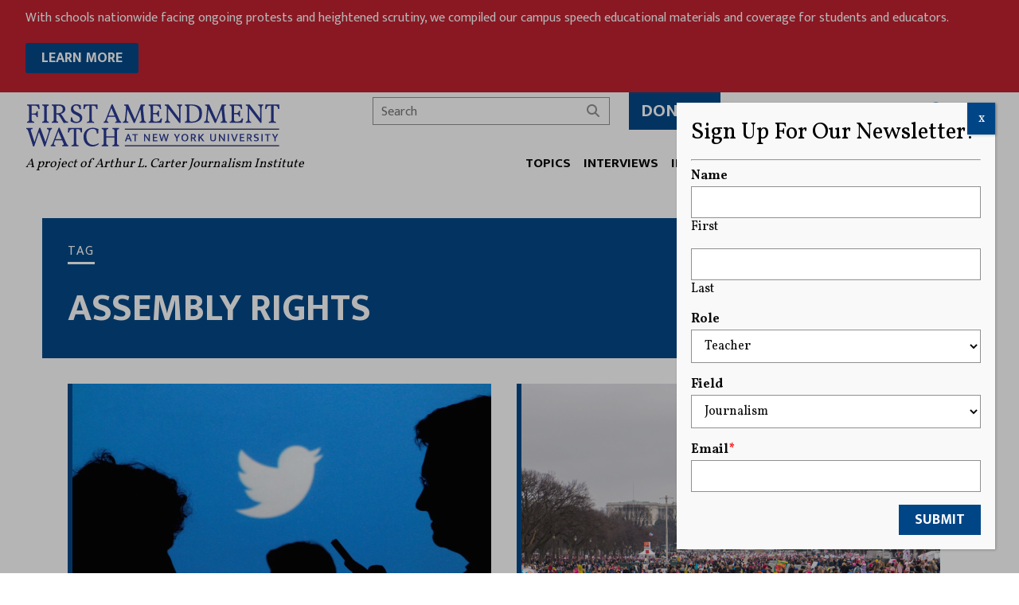

--- FILE ---
content_type: text/html; charset=UTF-8
request_url: https://firstamendmentwatch.org/tag/assembly-rights/
body_size: 16223
content:
<!doctype html>
<html lang="en-US">
<head>
    <meta charset="UTF-8">
<script type="text/javascript">
/* <![CDATA[ */
var gform;gform||(document.addEventListener("gform_main_scripts_loaded",function(){gform.scriptsLoaded=!0}),document.addEventListener("gform/theme/scripts_loaded",function(){gform.themeScriptsLoaded=!0}),window.addEventListener("DOMContentLoaded",function(){gform.domLoaded=!0}),gform={domLoaded:!1,scriptsLoaded:!1,themeScriptsLoaded:!1,isFormEditor:()=>"function"==typeof InitializeEditor,callIfLoaded:function(o){return!(!gform.domLoaded||!gform.scriptsLoaded||!gform.themeScriptsLoaded&&!gform.isFormEditor()||(gform.isFormEditor()&&console.warn("The use of gform.initializeOnLoaded() is deprecated in the form editor context and will be removed in Gravity Forms 3.1."),o(),0))},initializeOnLoaded:function(o){gform.callIfLoaded(o)||(document.addEventListener("gform_main_scripts_loaded",()=>{gform.scriptsLoaded=!0,gform.callIfLoaded(o)}),document.addEventListener("gform/theme/scripts_loaded",()=>{gform.themeScriptsLoaded=!0,gform.callIfLoaded(o)}),window.addEventListener("DOMContentLoaded",()=>{gform.domLoaded=!0,gform.callIfLoaded(o)}))},hooks:{action:{},filter:{}},addAction:function(o,r,e,t){gform.addHook("action",o,r,e,t)},addFilter:function(o,r,e,t){gform.addHook("filter",o,r,e,t)},doAction:function(o){gform.doHook("action",o,arguments)},applyFilters:function(o){return gform.doHook("filter",o,arguments)},removeAction:function(o,r){gform.removeHook("action",o,r)},removeFilter:function(o,r,e){gform.removeHook("filter",o,r,e)},addHook:function(o,r,e,t,n){null==gform.hooks[o][r]&&(gform.hooks[o][r]=[]);var d=gform.hooks[o][r];null==n&&(n=r+"_"+d.length),gform.hooks[o][r].push({tag:n,callable:e,priority:t=null==t?10:t})},doHook:function(r,o,e){var t;if(e=Array.prototype.slice.call(e,1),null!=gform.hooks[r][o]&&((o=gform.hooks[r][o]).sort(function(o,r){return o.priority-r.priority}),o.forEach(function(o){"function"!=typeof(t=o.callable)&&(t=window[t]),"action"==r?t.apply(null,e):e[0]=t.apply(null,e)})),"filter"==r)return e[0]},removeHook:function(o,r,t,n){var e;null!=gform.hooks[o][r]&&(e=(e=gform.hooks[o][r]).filter(function(o,r,e){return!!(null!=n&&n!=o.tag||null!=t&&t!=o.priority)}),gform.hooks[o][r]=e)}});
/* ]]> */
</script>

    <title>Assembly Rights Archives - First Amendment Watch</title>

    <meta name="apple-mobile-web-app-title" content="First Amendment Watch" />
    <meta name="viewport" content="width=device-width, initial-scale=1">

    <link type="image/x-icon" rel="icon" href="https://firstamendmentwatch.org/wp-content/themes/wp-firstamendmentwatch/favicon.ico" />
    <link rel="alternate" type="application/rss+xml" title="First Amendment Watch" href="https://firstamendmentwatch.org/feed/" />

    <meta name='robots' content='index, follow, max-image-preview:large, max-snippet:-1, max-video-preview:-1' />

	<!-- This site is optimized with the Yoast SEO plugin v22.4 - https://yoast.com/wordpress/plugins/seo/ -->
	<meta name="description" content="View posts tagged as Assembly Rights ." />
	<link rel="canonical" href="https://firstamendmentwatch.org/tag/assembly-rights/" />
	<meta property="og:locale" content="en_US" />
	<meta property="og:type" content="article" />
	<meta property="og:title" content="Assembly Rights Archives - First Amendment Watch" />
	<meta property="og:description" content="View posts tagged as Assembly Rights ." />
	<meta property="og:url" content="https://firstamendmentwatch.org/tag/assembly-rights/" />
	<meta property="og:site_name" content="First Amendment Watch" />
	<meta name="twitter:card" content="summary_large_image" />
	<meta name="twitter:site" content="@FirstAmendWatch" />
	<script type="application/ld+json" class="yoast-schema-graph">{"@context":"https://schema.org","@graph":[{"@type":"CollectionPage","@id":"https://firstamendmentwatch.org/tag/assembly-rights/","url":"https://firstamendmentwatch.org/tag/assembly-rights/","name":"Assembly Rights Archives - First Amendment Watch","isPartOf":{"@id":"https://firstamendmentwatch.org/#website"},"primaryImageOfPage":{"@id":"https://firstamendmentwatch.org/tag/assembly-rights/#primaryimage"},"image":{"@id":"https://firstamendmentwatch.org/tag/assembly-rights/#primaryimage"},"thumbnailUrl":"https://firstamendmentwatch.org/wp-content/uploads/2019/01/Webp.net-resizeimage-2.jpg","description":"View posts tagged as Assembly Rights .","breadcrumb":{"@id":"https://firstamendmentwatch.org/tag/assembly-rights/#breadcrumb"},"inLanguage":"en-US"},{"@type":"ImageObject","inLanguage":"en-US","@id":"https://firstamendmentwatch.org/tag/assembly-rights/#primaryimage","url":"https://firstamendmentwatch.org/wp-content/uploads/2019/01/Webp.net-resizeimage-2.jpg","contentUrl":"https://firstamendmentwatch.org/wp-content/uploads/2019/01/Webp.net-resizeimage-2.jpg","width":3500,"height":2176,"caption":"People holding mobile phones are silhouetted against a backdrop projected with the Twitter logo in this illustration picture taken September 27, 2013. (Reuters/Kacper Pempel)"},{"@type":"BreadcrumbList","@id":"https://firstamendmentwatch.org/tag/assembly-rights/#breadcrumb","itemListElement":[{"@type":"ListItem","position":1,"name":"Home","item":"https://firstamendmentwatch.org/"},{"@type":"ListItem","position":2,"name":"Assembly Rights"}]},{"@type":"WebSite","@id":"https://firstamendmentwatch.org/#website","url":"https://firstamendmentwatch.org/","name":"First Amendment Watch","description":"Congress shall make no law ... abridging the freedom of speech, or of the press; or the right of the people peaceably to assemble, and to petition the government for a redress of grievances.","publisher":{"@id":"https://firstamendmentwatch.org/#organization"},"potentialAction":[{"@type":"SearchAction","target":{"@type":"EntryPoint","urlTemplate":"https://firstamendmentwatch.org/?s={search_term_string}"},"query-input":"required name=search_term_string"}],"inLanguage":"en-US"},{"@type":"Organization","@id":"https://firstamendmentwatch.org/#organization","name":"First Amendment Watch","url":"https://firstamendmentwatch.org/","logo":{"@type":"ImageObject","inLanguage":"en-US","@id":"https://firstamendmentwatch.org/#/schema/logo/image/","url":"https://firstamendmentwatch.org/wp-content/uploads/2020/01/logo-first-amendment-watch.png","contentUrl":"https://firstamendmentwatch.org/wp-content/uploads/2020/01/logo-first-amendment-watch.png","width":915,"height":153,"caption":"First Amendment Watch"},"image":{"@id":"https://firstamendmentwatch.org/#/schema/logo/image/"},"sameAs":["https://www.facebook.com/FirstAmendWatch/","https://twitter.com/FirstAmendWatch"]}]}</script>
	<!-- / Yoast SEO plugin. -->


<link rel='dns-prefetch' href='//www.google.com' />
<link rel='dns-prefetch' href='//fonts.googleapis.com' />
<link rel="alternate" type="application/rss+xml" title="First Amendment Watch &raquo; Assembly Rights Tag Feed" href="https://firstamendmentwatch.org/tag/assembly-rights/feed/" />
<link rel='stylesheet' id='font-0-css' href='https://fonts.googleapis.com/css?family=Vollkorn%3A400%2C700%7CMukta%3A300%2C400%2C500%2C600%2C700%7C&#038;ver=1.0' type='text/css' media='all' />
<link rel='stylesheet' id='font-awesome-css' href='https://firstamendmentwatch.org/wp-content/themes/wp-firstamendmentwatch/assets/vendors/font-awesome/css/all.min.css?ver=6.4.0' type='text/css' media='all' />
<link rel='stylesheet' id='swiper-css' href='https://firstamendmentwatch.org/wp-content/themes/wp-firstamendmentwatch/assets/vendors/swiper/css/swiper.min.css?ver=5.4.5' type='text/css' media='screen' />
<link rel='stylesheet' id='screen-css' href='https://firstamendmentwatch.org/wp-content/themes/wp-firstamendmentwatch/assets/stylesheets/screen.css?ver=2.41' type='text/css' media='screen' />
<link rel='stylesheet' id='print-css' href='https://firstamendmentwatch.org/wp-content/themes/wp-firstamendmentwatch/assets/stylesheets/print.css?ver=2.41' type='text/css' media='print' />
<style id='pdfemb-pdf-embedder-viewer-style-inline-css' type='text/css'>
.wp-block-pdfemb-pdf-embedder-viewer{max-width:none}

</style>
<link rel='stylesheet' id='awsm-ead-public-css' href='https://firstamendmentwatch.org/wp-content/plugins/embed-any-document/css/embed-public.min.css?ver=2.7.4' type='text/css' media='all' />
<style id='classic-theme-styles-inline-css' type='text/css'>
/*! This file is auto-generated */
.wp-block-button__link{color:#fff;background-color:#32373c;border-radius:9999px;box-shadow:none;text-decoration:none;padding:calc(.667em + 2px) calc(1.333em + 2px);font-size:1.125em}.wp-block-file__button{background:#32373c;color:#fff;text-decoration:none}
</style>
<style id='global-styles-inline-css' type='text/css'>
body{--wp--preset--color--black: #000000;--wp--preset--color--cyan-bluish-gray: #abb8c3;--wp--preset--color--white: #ffffff;--wp--preset--color--pale-pink: #f78da7;--wp--preset--color--vivid-red: #cf2e2e;--wp--preset--color--luminous-vivid-orange: #ff6900;--wp--preset--color--luminous-vivid-amber: #fcb900;--wp--preset--color--light-green-cyan: #7bdcb5;--wp--preset--color--vivid-green-cyan: #00d084;--wp--preset--color--pale-cyan-blue: #8ed1fc;--wp--preset--color--vivid-cyan-blue: #0693e3;--wp--preset--color--vivid-purple: #9b51e0;--wp--preset--gradient--vivid-cyan-blue-to-vivid-purple: linear-gradient(135deg,rgba(6,147,227,1) 0%,rgb(155,81,224) 100%);--wp--preset--gradient--light-green-cyan-to-vivid-green-cyan: linear-gradient(135deg,rgb(122,220,180) 0%,rgb(0,208,130) 100%);--wp--preset--gradient--luminous-vivid-amber-to-luminous-vivid-orange: linear-gradient(135deg,rgba(252,185,0,1) 0%,rgba(255,105,0,1) 100%);--wp--preset--gradient--luminous-vivid-orange-to-vivid-red: linear-gradient(135deg,rgba(255,105,0,1) 0%,rgb(207,46,46) 100%);--wp--preset--gradient--very-light-gray-to-cyan-bluish-gray: linear-gradient(135deg,rgb(238,238,238) 0%,rgb(169,184,195) 100%);--wp--preset--gradient--cool-to-warm-spectrum: linear-gradient(135deg,rgb(74,234,220) 0%,rgb(151,120,209) 20%,rgb(207,42,186) 40%,rgb(238,44,130) 60%,rgb(251,105,98) 80%,rgb(254,248,76) 100%);--wp--preset--gradient--blush-light-purple: linear-gradient(135deg,rgb(255,206,236) 0%,rgb(152,150,240) 100%);--wp--preset--gradient--blush-bordeaux: linear-gradient(135deg,rgb(254,205,165) 0%,rgb(254,45,45) 50%,rgb(107,0,62) 100%);--wp--preset--gradient--luminous-dusk: linear-gradient(135deg,rgb(255,203,112) 0%,rgb(199,81,192) 50%,rgb(65,88,208) 100%);--wp--preset--gradient--pale-ocean: linear-gradient(135deg,rgb(255,245,203) 0%,rgb(182,227,212) 50%,rgb(51,167,181) 100%);--wp--preset--gradient--electric-grass: linear-gradient(135deg,rgb(202,248,128) 0%,rgb(113,206,126) 100%);--wp--preset--gradient--midnight: linear-gradient(135deg,rgb(2,3,129) 0%,rgb(40,116,252) 100%);--wp--preset--font-size--small: 13px;--wp--preset--font-size--medium: 20px;--wp--preset--font-size--large: 36px;--wp--preset--font-size--x-large: 42px;--wp--preset--spacing--20: 0.44rem;--wp--preset--spacing--30: 0.67rem;--wp--preset--spacing--40: 1rem;--wp--preset--spacing--50: 1.5rem;--wp--preset--spacing--60: 2.25rem;--wp--preset--spacing--70: 3.38rem;--wp--preset--spacing--80: 5.06rem;--wp--preset--shadow--natural: 6px 6px 9px rgba(0, 0, 0, 0.2);--wp--preset--shadow--deep: 12px 12px 50px rgba(0, 0, 0, 0.4);--wp--preset--shadow--sharp: 6px 6px 0px rgba(0, 0, 0, 0.2);--wp--preset--shadow--outlined: 6px 6px 0px -3px rgba(255, 255, 255, 1), 6px 6px rgba(0, 0, 0, 1);--wp--preset--shadow--crisp: 6px 6px 0px rgba(0, 0, 0, 1);}:where(.is-layout-flex){gap: 0.5em;}:where(.is-layout-grid){gap: 0.5em;}body .is-layout-flex{display: flex;}body .is-layout-flex{flex-wrap: wrap;align-items: center;}body .is-layout-flex > *{margin: 0;}body .is-layout-grid{display: grid;}body .is-layout-grid > *{margin: 0;}:where(.wp-block-columns.is-layout-flex){gap: 2em;}:where(.wp-block-columns.is-layout-grid){gap: 2em;}:where(.wp-block-post-template.is-layout-flex){gap: 1.25em;}:where(.wp-block-post-template.is-layout-grid){gap: 1.25em;}.has-black-color{color: var(--wp--preset--color--black) !important;}.has-cyan-bluish-gray-color{color: var(--wp--preset--color--cyan-bluish-gray) !important;}.has-white-color{color: var(--wp--preset--color--white) !important;}.has-pale-pink-color{color: var(--wp--preset--color--pale-pink) !important;}.has-vivid-red-color{color: var(--wp--preset--color--vivid-red) !important;}.has-luminous-vivid-orange-color{color: var(--wp--preset--color--luminous-vivid-orange) !important;}.has-luminous-vivid-amber-color{color: var(--wp--preset--color--luminous-vivid-amber) !important;}.has-light-green-cyan-color{color: var(--wp--preset--color--light-green-cyan) !important;}.has-vivid-green-cyan-color{color: var(--wp--preset--color--vivid-green-cyan) !important;}.has-pale-cyan-blue-color{color: var(--wp--preset--color--pale-cyan-blue) !important;}.has-vivid-cyan-blue-color{color: var(--wp--preset--color--vivid-cyan-blue) !important;}.has-vivid-purple-color{color: var(--wp--preset--color--vivid-purple) !important;}.has-black-background-color{background-color: var(--wp--preset--color--black) !important;}.has-cyan-bluish-gray-background-color{background-color: var(--wp--preset--color--cyan-bluish-gray) !important;}.has-white-background-color{background-color: var(--wp--preset--color--white) !important;}.has-pale-pink-background-color{background-color: var(--wp--preset--color--pale-pink) !important;}.has-vivid-red-background-color{background-color: var(--wp--preset--color--vivid-red) !important;}.has-luminous-vivid-orange-background-color{background-color: var(--wp--preset--color--luminous-vivid-orange) !important;}.has-luminous-vivid-amber-background-color{background-color: var(--wp--preset--color--luminous-vivid-amber) !important;}.has-light-green-cyan-background-color{background-color: var(--wp--preset--color--light-green-cyan) !important;}.has-vivid-green-cyan-background-color{background-color: var(--wp--preset--color--vivid-green-cyan) !important;}.has-pale-cyan-blue-background-color{background-color: var(--wp--preset--color--pale-cyan-blue) !important;}.has-vivid-cyan-blue-background-color{background-color: var(--wp--preset--color--vivid-cyan-blue) !important;}.has-vivid-purple-background-color{background-color: var(--wp--preset--color--vivid-purple) !important;}.has-black-border-color{border-color: var(--wp--preset--color--black) !important;}.has-cyan-bluish-gray-border-color{border-color: var(--wp--preset--color--cyan-bluish-gray) !important;}.has-white-border-color{border-color: var(--wp--preset--color--white) !important;}.has-pale-pink-border-color{border-color: var(--wp--preset--color--pale-pink) !important;}.has-vivid-red-border-color{border-color: var(--wp--preset--color--vivid-red) !important;}.has-luminous-vivid-orange-border-color{border-color: var(--wp--preset--color--luminous-vivid-orange) !important;}.has-luminous-vivid-amber-border-color{border-color: var(--wp--preset--color--luminous-vivid-amber) !important;}.has-light-green-cyan-border-color{border-color: var(--wp--preset--color--light-green-cyan) !important;}.has-vivid-green-cyan-border-color{border-color: var(--wp--preset--color--vivid-green-cyan) !important;}.has-pale-cyan-blue-border-color{border-color: var(--wp--preset--color--pale-cyan-blue) !important;}.has-vivid-cyan-blue-border-color{border-color: var(--wp--preset--color--vivid-cyan-blue) !important;}.has-vivid-purple-border-color{border-color: var(--wp--preset--color--vivid-purple) !important;}.has-vivid-cyan-blue-to-vivid-purple-gradient-background{background: var(--wp--preset--gradient--vivid-cyan-blue-to-vivid-purple) !important;}.has-light-green-cyan-to-vivid-green-cyan-gradient-background{background: var(--wp--preset--gradient--light-green-cyan-to-vivid-green-cyan) !important;}.has-luminous-vivid-amber-to-luminous-vivid-orange-gradient-background{background: var(--wp--preset--gradient--luminous-vivid-amber-to-luminous-vivid-orange) !important;}.has-luminous-vivid-orange-to-vivid-red-gradient-background{background: var(--wp--preset--gradient--luminous-vivid-orange-to-vivid-red) !important;}.has-very-light-gray-to-cyan-bluish-gray-gradient-background{background: var(--wp--preset--gradient--very-light-gray-to-cyan-bluish-gray) !important;}.has-cool-to-warm-spectrum-gradient-background{background: var(--wp--preset--gradient--cool-to-warm-spectrum) !important;}.has-blush-light-purple-gradient-background{background: var(--wp--preset--gradient--blush-light-purple) !important;}.has-blush-bordeaux-gradient-background{background: var(--wp--preset--gradient--blush-bordeaux) !important;}.has-luminous-dusk-gradient-background{background: var(--wp--preset--gradient--luminous-dusk) !important;}.has-pale-ocean-gradient-background{background: var(--wp--preset--gradient--pale-ocean) !important;}.has-electric-grass-gradient-background{background: var(--wp--preset--gradient--electric-grass) !important;}.has-midnight-gradient-background{background: var(--wp--preset--gradient--midnight) !important;}.has-small-font-size{font-size: var(--wp--preset--font-size--small) !important;}.has-medium-font-size{font-size: var(--wp--preset--font-size--medium) !important;}.has-large-font-size{font-size: var(--wp--preset--font-size--large) !important;}.has-x-large-font-size{font-size: var(--wp--preset--font-size--x-large) !important;}
.wp-block-navigation a:where(:not(.wp-element-button)){color: inherit;}
:where(.wp-block-post-template.is-layout-flex){gap: 1.25em;}:where(.wp-block-post-template.is-layout-grid){gap: 1.25em;}
:where(.wp-block-columns.is-layout-flex){gap: 2em;}:where(.wp-block-columns.is-layout-grid){gap: 2em;}
.wp-block-pullquote{font-size: 1.5em;line-height: 1.6;}
</style>
<link rel='stylesheet' id='freeusregions-html5-map-style-css' href='https://firstamendmentwatch.org/wp-content/plugins/interactive-map-of-the-us-regions/static/css/map.css?ver=d39da4fb406ab1dffae218bc0c9c870b' type='text/css' media='all' />
<link rel='stylesheet' id='qtip2css-css' href='https://firstamendmentwatch.org/wp-content/plugins/wordpress-tooltips/js/qtip2/jquery.qtip.min.css?ver=d39da4fb406ab1dffae218bc0c9c870b' type='text/css' media='all' />
<link rel='stylesheet' id='directorycss-css' href='https://firstamendmentwatch.org/wp-content/plugins/wordpress-tooltips/js/jdirectory/directory.min.css?ver=d39da4fb406ab1dffae218bc0c9c870b' type='text/css' media='all' />
<link rel='stylesheet' id='popup-maker-site-css' href='//firstamendmentwatch.org/wp-content/uploads/pum/pum-site-styles.css?generated=1734129057&#038;ver=1.18.5' type='text/css' media='all' />
<script type="text/javascript" src="https://firstamendmentwatch.org/wp-content/themes/wp-firstamendmentwatch/assets/vendors/swiper/js/swiper.min.js?ver=5.4.5" id="swiper-js"></script>
<script type="text/javascript" src="https://firstamendmentwatch.org/wp-includes/js/jquery/jquery.min.js?ver=3.7.1" id="jquery-core-js"></script>
<script type="text/javascript" src="https://firstamendmentwatch.org/wp-includes/js/jquery/jquery-migrate.min.js?ver=3.4.1" id="jquery-migrate-js"></script>
<script type="text/javascript" src="https://firstamendmentwatch.org/wp-content/themes/wp-firstamendmentwatch/assets/javascript/scripts.js?ver=2.41" id="scripts-js"></script>
<script type="text/javascript" src="https://firstamendmentwatch.org/wp-content/themes/wp-firstamendmentwatch/assets/javascript/carousel-custom-accessible.js?ver=2.41" id="carousel-js"></script>
<script type="text/javascript" src="https://firstamendmentwatch.org/wp-content/plugins/interactive-map-of-the-us-regions/static/js/jquery.nicescroll.js?ver=d39da4fb406ab1dffae218bc0c9c870b" id="freeusregions-html5-map-nicescroll-js"></script>
<script type="text/javascript" src="https://firstamendmentwatch.org/wp-content/plugins/wordpress-tooltips/js/qtip2/jquery.qtip.min.js?ver=d39da4fb406ab1dffae218bc0c9c870b" id="qtip2js-js"></script>
<script type="text/javascript" src="https://firstamendmentwatch.org/wp-content/plugins/wordpress-tooltips/js/jdirectory/jquery.directory.min.js?ver=d39da4fb406ab1dffae218bc0c9c870b" id="directoryjs-js"></script>
<script type="text/javascript" defer='defer' src="https://firstamendmentwatch.org/wp-content/plugins/gravityforms/js/jquery.json.min.js?ver=2.9.25" id="gform_json-js"></script>
<script type="text/javascript" id="gform_gravityforms-js-extra">
/* <![CDATA[ */
var gf_global = {"gf_currency_config":{"name":"U.S. Dollar","symbol_left":"$","symbol_right":"","symbol_padding":"","thousand_separator":",","decimal_separator":".","decimals":2,"code":"USD"},"base_url":"https:\/\/firstamendmentwatch.org\/wp-content\/plugins\/gravityforms","number_formats":[],"spinnerUrl":"https:\/\/firstamendmentwatch.org\/wp-content\/plugins\/gravityforms\/images\/spinner.svg","version_hash":"5d16aaea70716cac7f0ae6b21c82a3c8","strings":{"newRowAdded":"New row added.","rowRemoved":"Row removed","formSaved":"The form has been saved.  The content contains the link to return and complete the form."}};
var gf_global = {"gf_currency_config":{"name":"U.S. Dollar","symbol_left":"$","symbol_right":"","symbol_padding":"","thousand_separator":",","decimal_separator":".","decimals":2,"code":"USD"},"base_url":"https:\/\/firstamendmentwatch.org\/wp-content\/plugins\/gravityforms","number_formats":[],"spinnerUrl":"https:\/\/firstamendmentwatch.org\/wp-content\/plugins\/gravityforms\/images\/spinner.svg","version_hash":"5d16aaea70716cac7f0ae6b21c82a3c8","strings":{"newRowAdded":"New row added.","rowRemoved":"Row removed","formSaved":"The form has been saved.  The content contains the link to return and complete the form."}};
var gf_global = {"gf_currency_config":{"name":"U.S. Dollar","symbol_left":"$","symbol_right":"","symbol_padding":"","thousand_separator":",","decimal_separator":".","decimals":2,"code":"USD"},"base_url":"https:\/\/firstamendmentwatch.org\/wp-content\/plugins\/gravityforms","number_formats":[],"spinnerUrl":"https:\/\/firstamendmentwatch.org\/wp-content\/plugins\/gravityforms\/images\/spinner.svg","version_hash":"5d16aaea70716cac7f0ae6b21c82a3c8","strings":{"newRowAdded":"New row added.","rowRemoved":"Row removed","formSaved":"The form has been saved.  The content contains the link to return and complete the form."}};
var gform_i18n = {"datepicker":{"days":{"monday":"Mo","tuesday":"Tu","wednesday":"We","thursday":"Th","friday":"Fr","saturday":"Sa","sunday":"Su"},"months":{"january":"January","february":"February","march":"March","april":"April","may":"May","june":"June","july":"July","august":"August","september":"September","october":"October","november":"November","december":"December"},"firstDay":1,"iconText":"Select date"}};
var gf_legacy_multi = {"5":"1","2":"1"};
var gform_gravityforms = {"strings":{"invalid_file_extension":"This type of file is not allowed. Must be one of the following:","delete_file":"Delete this file","in_progress":"in progress","file_exceeds_limit":"File exceeds size limit","illegal_extension":"This type of file is not allowed.","max_reached":"Maximum number of files reached","unknown_error":"There was a problem while saving the file on the server","currently_uploading":"Please wait for the uploading to complete","cancel":"Cancel","cancel_upload":"Cancel this upload","cancelled":"Cancelled","error":"Error","message":"Message"},"vars":{"images_url":"https:\/\/firstamendmentwatch.org\/wp-content\/plugins\/gravityforms\/images"}};
/* ]]> */
</script>
<script type="text/javascript" defer='defer' src="https://firstamendmentwatch.org/wp-content/plugins/gravityforms/js/gravityforms.min.js?ver=2.9.25" id="gform_gravityforms-js"></script>
<script type="text/javascript" id="gform_conditional_logic-js-extra">
/* <![CDATA[ */
var gf_legacy = {"is_legacy":"1"};
var gf_legacy = {"is_legacy":"1"};
/* ]]> */
</script>
<script type="text/javascript" defer='defer' src="https://firstamendmentwatch.org/wp-content/plugins/gravityforms/js/conditional_logic.min.js?ver=2.9.25" id="gform_conditional_logic-js"></script>
<script type="text/javascript" defer='defer' src="https://firstamendmentwatch.org/wp-content/plugins/gravityforms/assets/js/dist/utils.min.js?ver=48a3755090e76a154853db28fc254681" id="gform_gravityforms_utils-js"></script>
<script type="text/javascript" defer='defer' src="https://www.google.com/recaptcha/api.js?hl=en&amp;ver=d39da4fb406ab1dffae218bc0c9c870b#038;render=explicit" id="gform_recaptcha-js"></script>
<link rel="https://api.w.org/" href="https://firstamendmentwatch.org/wp-json/" /><link rel="alternate" type="application/json" href="https://firstamendmentwatch.org/wp-json/wp/v2/tags/1479" /><!-- Google tag (gtag.js) -->
<script async src="https://www.googletagmanager.com/gtag/js?id=UA-61176008-5"></script>
<script>
  window.dataLayer = window.dataLayer || [];
  function gtag(){dataLayer.push(arguments);}
  gtag('js', new Date());

  gtag('config', 'UA-61176008-5');
  gtag('config', 'G-CVE92VFGJH');
  gtag('config', 'G-JEMS0QCX57');
</script>
 	<script type="text/javascript">	
	if(typeof jQuery=='undefined')
	{
		document.write('<'+'script src="https://firstamendmentwatch.org/wp-content/plugins//wordpress-tooltips/js/qtip/jquery.js" type="text/javascript"></'+'script>');
	}
	</script>
	<script type="text/javascript">

	function toolTips(whichID,theTipContent)
	{
    		theTipContent = theTipContent.replace('[[[[[','');
    		theTipContent = theTipContent.replace(']]]]]','');
    		theTipContent = theTipContent.replace('@@@@','');
    		theTipContent = theTipContent.replace('####','');
    		theTipContent = theTipContent.replace('%%%%','');
    		theTipContent = theTipContent.replace('//##','');
    		theTipContent = theTipContent.replace('##]]','');
    		    		    		    		
			jQuery(whichID).qtip
			(
				{
					content:
					{
						text:theTipContent,
												
					},
   					style:
   					{
   					   						classes:' qtip-dark wordpress-tooltip-free qtip-rounded qtip-shadow '
    				},
    				position:
    				{
    					viewport: jQuery(window),
    					my: 'bottom center',
    					at: 'top center'
    				},
					show:'mouseover',
					hide: { fixed: true, delay: 200 }
				}
			)
	}
</script>
	
	<style type="text/css">
	.tooltips_table .tooltipsall
	{
		border-bottom:none !important;
	}
	.tooltips_table span {
    color: inherit !important;
	}
	.qtip-content .tooltipsall
	{
		border-bottom:none !important;
		color: inherit !important;
	}
	
		.tooltipsincontent
	{
		border-bottom:2px dotted #888;	
	}

	.tooltipsPopupCreditLink a
	{
		color:gray;
	}	
	</style>
			<style type="text/css">
			.navitems a
			{
				text-decoration: none !important;
			}
		</style>
				<style type="text/css" id="wp-custom-css">
			.swiper-carousel .post-snippet-description {
	display: none;
}

.ginput_container_consent  {
	align-items: center;
	display: flex;
}
.ginput_container_consent input[type="checkbox"] {
	margin-right: 1rem;
}		</style>
		</head>
<body class="archive tag tag-assembly-rights tag-1479">
	<a class="skip-link screen-reader-text" href="#main">Skip to content</a>
    <div id="alert-bar" class="styles">
<p>With schools nationwide facing ongoing protests and heightened scrutiny, we compiled our campus speech educational materials and coverage for students and educators.</p>
<p style="text-align: left;"><a class="button" href="https://firstamendmentwatch.org/the-first-amendment-campus-speech-navigating-your-rights/" rel="noopener">LEARN MORE</a></p>
    </div>
    <header id="header" role="banner">
        <div class="header-inner">
            <div class="header-logo">
                <a href="https://firstamendmentwatch.org" class="logo logo-header"><span>First Amendment Watch</span></a>
                <div class="tagline">A project of Arthur L. Carter Journalism Institute</div>
            </div>
            <div class="header-items">
                <div class="header-items-top">
    <form class="search-form input-with-button" action="https://firstamendmentwatch.org" role="search">
        <input type="text" name="s" value="" placeholder="Search" />
        <button type="submit" class="submit">
            <i class="fas fa-search"></i>
            <span class="screen-reader-text">Search</span>
        </button>
    </form>
<a href="https://www.nyu.edu/giving/give-now/?id=1000310" target="_blank" class="button large">
    Donate</a>
<p style="text-align:center;"><a href="https://firstamendmentwatch.org/newsletter/" class="button white-button large">Newsletter</a></p>
    <div class="social-buttons">
        <a href="https://twitter.com/FirstAmendWatch" target="_blank" title="Twitter" aria-label="Twitter">
            <i class="fab fa-twitter"></i>
            <span class="screen-reader-text">Twitter</span>
        </a>
        <a href="https://www.facebook.com/FirstAmendWatch/" target="_blank" title="Facebook" aria-label="Facebook">
            <i class="fab fa-facebook"></i>
            <span class="screen-reader-text">Facebook</span>
        </a>
        <a href="https://www.instagram.com/firstamendmentwatch/" target="_blank" title="Instagram" aria-label="Instagram">
            <i class="fab fa-instagram"></i>
            <span class="screen-reader-text">Instagram</span>
        </a>
    </div>
                </div>
                <nav class="header-items-navigation navigation" role="navigation" aria-label="Main Navigation Menu">
<ul id="menu-main-menu" class="menu"><li id="menu-item-17033" class="has-columns menu-item menu-item-type-custom menu-item-object-custom menu-item-has-children menu-item-17033"><a href="#">Topics</a>
<ul class="sub-menu">
	<li id="menu-item-23072" class="column menu-item menu-item-type-custom menu-item-object-custom menu-item-has-children menu-item-23072"><a href="#">Column<p class="menu-item-description"></p></a>
	<ul class="sub-menu">
		<li id="menu-item-23075" class="menu-item menu-item-type-taxonomy menu-item-object-category menu-item-23075"><a href="https://firstamendmentwatch.org/category/academic-freedom/">Academic Freedom<p class="menu-item-description"></p></a></li>
		<li id="menu-item-23076" class="menu-item menu-item-type-taxonomy menu-item-object-category menu-item-23076"><a href="https://firstamendmentwatch.org/category/campus-speech/">Campus Speech<p class="menu-item-description"></p></a></li>
		<li id="menu-item-17034" class="menu-item menu-item-type-post_type menu-item-object-page menu-item-17034"><a href="https://firstamendmentwatch.org/topics/defamation/">Defamation<p class="menu-item-description"></p></a></li>
		<li id="menu-item-23077" class="menu-item menu-item-type-taxonomy menu-item-object-category menu-item-23077"><a href="https://firstamendmentwatch.org/category/freedom-of-expression/">Freedom of Expression<p class="menu-item-description"></p></a></li>
		<li id="menu-item-23078" class="menu-item menu-item-type-taxonomy menu-item-object-category menu-item-23078"><a href="https://firstamendmentwatch.org/category/political-speech/">Political Speech<p class="menu-item-description"></p></a></li>
		<li id="menu-item-23089" class="menu-item menu-item-type-post_type menu-item-object-page menu-item-23089"><a href="https://firstamendmentwatch.org/topics/florida-v-free-speech/">Florida v. Free Speech<p class="menu-item-description"></p></a></li>
	</ul>
</li>
	<li id="menu-item-23074" class="column menu-item menu-item-type-custom menu-item-object-custom menu-item-has-children menu-item-23074"><a href="#">Column<p class="menu-item-description"></p></a>
	<ul class="sub-menu">
		<li id="menu-item-23079" class="menu-item menu-item-type-taxonomy menu-item-object-category menu-item-23079"><a href="https://firstamendmentwatch.org/category/disinformation/">Disinformation<p class="menu-item-description"></p></a></li>
		<li id="menu-item-23080" class="menu-item menu-item-type-taxonomy menu-item-object-category menu-item-23080"><a href="https://firstamendmentwatch.org/category/opinion/">Opinion<p class="menu-item-description"></p></a></li>
		<li id="menu-item-23081" class="menu-item menu-item-type-taxonomy menu-item-object-category menu-item-23081"><a href="https://firstamendmentwatch.org/category/internet-speech/">Internet Speech<p class="menu-item-description"></p></a></li>
		<li id="menu-item-23082" class="menu-item menu-item-type-taxonomy menu-item-object-category menu-item-23082"><a href="https://firstamendmentwatch.org/category/supreme-court/">Supreme Court<p class="menu-item-description"></p></a></li>
		<li id="menu-item-23083" class="menu-item menu-item-type-taxonomy menu-item-object-category menu-item-23083"><a href="https://firstamendmentwatch.org/category/protest/">Protest<p class="menu-item-description"></p></a></li>
		<li id="menu-item-23084" class="menu-item menu-item-type-taxonomy menu-item-object-category menu-item-23084"><a href="https://firstamendmentwatch.org/category/right-to-record-police/">Right to Record Police<p class="menu-item-description"></p></a></li>
	</ul>
</li>
</ul>
</li>
<li id="menu-item-20198" class="menu-item menu-item-type-post_type menu-item-object-page menu-item-20198"><a href="https://firstamendmentwatch.org/newsmaker-interviews/">Interviews</a></li>
<li id="menu-item-12170" class="wide-menu menu-item menu-item-type-custom menu-item-object-custom menu-item-has-children menu-item-12170"><a href="#">Instruction</a>
<ul class="sub-menu">
	<li id="menu-item-6392" class="has-description menu-item menu-item-type-post_type menu-item-object-page menu-item-6392"><a href="https://firstamendmentwatch.org/teaching-the-first-amendment/">Teacher Guides<p class="menu-item-description">Access to instruction guides for educators.</p></a></li>
	<li id="menu-item-15024" class="has-description menu-item menu-item-type-taxonomy menu-item-object-category menu-item-15024"><a href="https://firstamendmentwatch.org/category/campus-speech-modules/">Campus Speech Modules<p class="menu-item-description">Free speech lessons for campus communities.</p></a></li>
</ul>
</li>
<li id="menu-item-9079" class="wide-menu menu-item menu-item-type-custom menu-item-object-custom menu-item-has-children menu-item-9079"><a href="#">Reference</a>
<ul class="sub-menu">
	<li id="menu-item-9080" class="has-description menu-item menu-item-type-taxonomy menu-item-object-category menu-item-9080"><a href="https://firstamendmentwatch.org/category/glossary/">Glossary<p class="menu-item-description">Important terms to know.</p></a></li>
	<li id="menu-item-4203" class="has-description menu-item menu-item-type-taxonomy menu-item-object-category menu-item-4203"><a href="https://firstamendmentwatch.org/category/history/">History Speaks<p class="menu-item-description">Analyses and writings dating back to the 17th century.</p></a></li>
	<li id="menu-item-10809" class="has-description menu-item menu-item-type-taxonomy menu-item-object-category menu-item-10809"><a href="https://firstamendmentwatch.org/category/book-excerpt/">Book Excerpts<p class="menu-item-description">Sneak peeks into the latest First Amendment publications.</p></a></li>
	<li id="menu-item-10088" class="has-description menu-item menu-item-type-post_type menu-item-object-page menu-item-10088"><a href="https://firstamendmentwatch.org/deep-dives/">Deep Dives<p class="menu-item-description">Case news, updates and analyses.</p></a></li>
</ul>
</li>
<li id="menu-item-6860" class="menu-item menu-item-type-taxonomy menu-item-object-category menu-item-6860"><a href="https://firstamendmentwatch.org/category/videos-and-podcasts/">Multimedia</a></li>
<li id="menu-item-57" class="menu-item menu-item-type-post_type menu-item-object-page menu-item-has-children menu-item-57"><a href="https://firstamendmentwatch.org/about/">About</a>
<ul class="sub-menu">
	<li id="menu-item-4555" class="menu-item menu-item-type-post_type menu-item-object-page menu-item-4555"><a href="https://firstamendmentwatch.org/about/mission/">Mission<p class="menu-item-description"></p></a></li>
	<li id="menu-item-4561" class="menu-item menu-item-type-post_type menu-item-object-page menu-item-4561"><a href="https://firstamendmentwatch.org/about/team/">Team<p class="menu-item-description"></p></a></li>
	<li id="menu-item-6008" class="menu-item menu-item-type-post_type menu-item-object-page menu-item-6008"><a href="https://firstamendmentwatch.org/about/partners/">Partners<p class="menu-item-description"></p></a></li>
	<li id="menu-item-9088" class="menu-item menu-item-type-post_type menu-item-object-page menu-item-9088"><a href="https://firstamendmentwatch.org/about/contact-us/">Contact Us<p class="menu-item-description"></p></a></li>
	<li id="menu-item-14013" class="menu-item menu-item-type-post_type menu-item-object-page menu-item-14013"><a href="https://firstamendmentwatch.org/newsletter/">Newsletter<p class="menu-item-description"></p></a></li>
</ul>
</li>
</ul>                </nav>
            </div>
        </div>
    </header>
    <a id="menu-toggle" class="menu-toggle has-alert" href="#menu" title="Toggle Menu" aria-label="Toggle Menu">
        <div class="screen-reader-text">Toggle Menu</div>
        <i class="open fas fa-bars" aria-hidden="true"></i>
        <i class="close fas fa-times" aria-hidden="true"></i>
    </a>
    <aside id="menu">
        <div class="donate-button-wrap">
<a href="https://www.nyu.edu/giving/give-now/?id=1000310" target="_blank" class="button large">
    Donate</a>
        </div>
        <div class="search-form-wrap">
    <form class="search-form input-with-button" action="https://firstamendmentwatch.org" role="search">
        <input type="text" name="s" value="" placeholder="Search" />
        <button type="submit" class="submit">
            <i class="fas fa-search"></i>
            <span class="screen-reader-text">Search</span>
        </button>
    </form>
        </div>
<nav class="menu-main-menu-container"><ul id="menu-main-menu-1" class="menu"><li class="has-columns menu-item menu-item-type-custom menu-item-object-custom menu-item-has-children menu-item-17033"><a href="#">Topics</a>
<ul class="sub-menu">
	<li class="column menu-item menu-item-type-custom menu-item-object-custom menu-item-has-children menu-item-23072"><a href="#">Column<p class="menu-item-description"></p></a>
	<ul class="sub-menu">
		<li class="menu-item menu-item-type-taxonomy menu-item-object-category menu-item-23075"><a href="https://firstamendmentwatch.org/category/academic-freedom/">Academic Freedom<p class="menu-item-description"></p></a></li>
		<li class="menu-item menu-item-type-taxonomy menu-item-object-category menu-item-23076"><a href="https://firstamendmentwatch.org/category/campus-speech/">Campus Speech<p class="menu-item-description"></p></a></li>
		<li class="menu-item menu-item-type-post_type menu-item-object-page menu-item-17034"><a href="https://firstamendmentwatch.org/topics/defamation/">Defamation<p class="menu-item-description"></p></a></li>
		<li class="menu-item menu-item-type-taxonomy menu-item-object-category menu-item-23077"><a href="https://firstamendmentwatch.org/category/freedom-of-expression/">Freedom of Expression<p class="menu-item-description"></p></a></li>
		<li class="menu-item menu-item-type-taxonomy menu-item-object-category menu-item-23078"><a href="https://firstamendmentwatch.org/category/political-speech/">Political Speech<p class="menu-item-description"></p></a></li>
		<li class="menu-item menu-item-type-post_type menu-item-object-page menu-item-23089"><a href="https://firstamendmentwatch.org/topics/florida-v-free-speech/">Florida v. Free Speech<p class="menu-item-description"></p></a></li>
	</ul>
</li>
	<li class="column menu-item menu-item-type-custom menu-item-object-custom menu-item-has-children menu-item-23074"><a href="#">Column<p class="menu-item-description"></p></a>
	<ul class="sub-menu">
		<li class="menu-item menu-item-type-taxonomy menu-item-object-category menu-item-23079"><a href="https://firstamendmentwatch.org/category/disinformation/">Disinformation<p class="menu-item-description"></p></a></li>
		<li class="menu-item menu-item-type-taxonomy menu-item-object-category menu-item-23080"><a href="https://firstamendmentwatch.org/category/opinion/">Opinion<p class="menu-item-description"></p></a></li>
		<li class="menu-item menu-item-type-taxonomy menu-item-object-category menu-item-23081"><a href="https://firstamendmentwatch.org/category/internet-speech/">Internet Speech<p class="menu-item-description"></p></a></li>
		<li class="menu-item menu-item-type-taxonomy menu-item-object-category menu-item-23082"><a href="https://firstamendmentwatch.org/category/supreme-court/">Supreme Court<p class="menu-item-description"></p></a></li>
		<li class="menu-item menu-item-type-taxonomy menu-item-object-category menu-item-23083"><a href="https://firstamendmentwatch.org/category/protest/">Protest<p class="menu-item-description"></p></a></li>
		<li class="menu-item menu-item-type-taxonomy menu-item-object-category menu-item-23084"><a href="https://firstamendmentwatch.org/category/right-to-record-police/">Right to Record Police<p class="menu-item-description"></p></a></li>
	</ul>
</li>
</ul>
</li>
<li class="menu-item menu-item-type-post_type menu-item-object-page menu-item-20198"><a href="https://firstamendmentwatch.org/newsmaker-interviews/">Interviews</a></li>
<li class="wide-menu menu-item menu-item-type-custom menu-item-object-custom menu-item-has-children menu-item-12170"><a href="#">Instruction</a>
<ul class="sub-menu">
	<li class="has-description menu-item menu-item-type-post_type menu-item-object-page menu-item-6392"><a href="https://firstamendmentwatch.org/teaching-the-first-amendment/">Teacher Guides<p class="menu-item-description">Access to instruction guides for educators.</p></a></li>
	<li class="has-description menu-item menu-item-type-taxonomy menu-item-object-category menu-item-15024"><a href="https://firstamendmentwatch.org/category/campus-speech-modules/">Campus Speech Modules<p class="menu-item-description">Free speech lessons for campus communities.</p></a></li>
</ul>
</li>
<li class="wide-menu menu-item menu-item-type-custom menu-item-object-custom menu-item-has-children menu-item-9079"><a href="#">Reference</a>
<ul class="sub-menu">
	<li class="has-description menu-item menu-item-type-taxonomy menu-item-object-category menu-item-9080"><a href="https://firstamendmentwatch.org/category/glossary/">Glossary<p class="menu-item-description">Important terms to know.</p></a></li>
	<li class="has-description menu-item menu-item-type-taxonomy menu-item-object-category menu-item-4203"><a href="https://firstamendmentwatch.org/category/history/">History Speaks<p class="menu-item-description">Analyses and writings dating back to the 17th century.</p></a></li>
	<li class="has-description menu-item menu-item-type-taxonomy menu-item-object-category menu-item-10809"><a href="https://firstamendmentwatch.org/category/book-excerpt/">Book Excerpts<p class="menu-item-description">Sneak peeks into the latest First Amendment publications.</p></a></li>
	<li class="has-description menu-item menu-item-type-post_type menu-item-object-page menu-item-10088"><a href="https://firstamendmentwatch.org/deep-dives/">Deep Dives<p class="menu-item-description">Case news, updates and analyses.</p></a></li>
</ul>
</li>
<li class="menu-item menu-item-type-taxonomy menu-item-object-category menu-item-6860"><a href="https://firstamendmentwatch.org/category/videos-and-podcasts/">Multimedia</a></li>
<li class="menu-item menu-item-type-post_type menu-item-object-page menu-item-has-children menu-item-57"><a href="https://firstamendmentwatch.org/about/">About</a>
<ul class="sub-menu">
	<li class="menu-item menu-item-type-post_type menu-item-object-page menu-item-4555"><a href="https://firstamendmentwatch.org/about/mission/">Mission<p class="menu-item-description"></p></a></li>
	<li class="menu-item menu-item-type-post_type menu-item-object-page menu-item-4561"><a href="https://firstamendmentwatch.org/about/team/">Team<p class="menu-item-description"></p></a></li>
	<li class="menu-item menu-item-type-post_type menu-item-object-page menu-item-6008"><a href="https://firstamendmentwatch.org/about/partners/">Partners<p class="menu-item-description"></p></a></li>
	<li class="menu-item menu-item-type-post_type menu-item-object-page menu-item-9088"><a href="https://firstamendmentwatch.org/about/contact-us/">Contact Us<p class="menu-item-description"></p></a></li>
	<li class="menu-item menu-item-type-post_type menu-item-object-page menu-item-14013"><a href="https://firstamendmentwatch.org/newsletter/">Newsletter<p class="menu-item-description"></p></a></li>
</ul>
</li>
</ul></nav>        <p><strong>Sign up for our newsletter</strong></p>
<div class="mailchimp-form">
    <form action="https://firstamendmentwatch.us17.list-manage.com/subscribe/post?u=5c7f11e1b6af937415ed184cb&amp;id=ee9e0fe67b" method="post" id="mc-embedded-subscribe-form-1" name="mc-embedded-subscribe-form" class="validate" target="_blank" novalidate>
        <div class="fields">
            <label for="mce-EMAIL-1" class="screen-reader-text">Email Address</label>
            <input type="email" value="" name="EMAIL" class="field-email" id="mce-EMAIL-1" placeholder="Email Address" />
            <input type="submit" value="Subscribe" name="subscribe" id="mc-embedded-subscribe-1" class="field-submit button" />
        </div>
        <div style="position: absolute; left: -5000px;" aria-hidden="true">
            <input type="text" name="b_5c7f11e1b6af937415ed184cb_ee9e0fe67b" tabindex="-1" value="" />
        </div>
    </form>
</div>
        <p><strong>Follow us</strong></p>
    <div class="social-buttons">
        <a href="https://twitter.com/FirstAmendWatch" target="_blank" title="Twitter" aria-label="Twitter">
            <i class="fab fa-twitter"></i>
            <span class="screen-reader-text">Twitter</span>
        </a>
        <a href="https://www.facebook.com/FirstAmendWatch/" target="_blank" title="Facebook" aria-label="Facebook">
            <i class="fab fa-facebook"></i>
            <span class="screen-reader-text">Facebook</span>
        </a>
        <a href="https://www.instagram.com/firstamendmentwatch/" target="_blank" title="Instagram" aria-label="Instagram">
            <i class="fab fa-instagram"></i>
            <span class="screen-reader-text">Instagram</span>
        </a>
    </div>
    </aside>
    <main id="main" role="main">
    <div class="container wide">
        <div class="section-heading section-heading-large">
            <div class="label"><span>Tag</span></div>
            <div class="title">Assembly Rights</div>
        </div>
    </div>
    <div class="container">
        <div class="post-snippet-list post-snippet-list-four">
            <div class="post-snippet-list-inner">
                <div class="post-snippet-list-item">
    <div class="post-snippet post-snippet-medium">
        <div class="post-snippet-top">
            <a href="https://firstamendmentwatch.org/discuss-contemporary-threats-to-protest-with-garrett-epps-in-online-qa/" class="post-snippet-image" style="background-image:url('https://firstamendmentwatch.org/wp-content/uploads/2019/01/Webp.net-resizeimage-2-1024x637.jpg');">
                <img width="3500" height="2176" src="https://firstamendmentwatch.org/wp-content/uploads/2019/01/Webp.net-resizeimage-2.jpg" class="attachment-post-thumbnail size-post-thumbnail wp-post-image" alt="Twitter" decoding="async" fetchpriority="high" srcset="https://firstamendmentwatch.org/wp-content/uploads/2019/01/Webp.net-resizeimage-2.jpg 3500w, https://firstamendmentwatch.org/wp-content/uploads/2019/01/Webp.net-resizeimage-2-300x187.jpg 300w, https://firstamendmentwatch.org/wp-content/uploads/2019/01/Webp.net-resizeimage-2-768x477.jpg 768w, https://firstamendmentwatch.org/wp-content/uploads/2019/01/Webp.net-resizeimage-2-1024x637.jpg 1024w, https://firstamendmentwatch.org/wp-content/uploads/2019/01/Webp.net-resizeimage-2-88x55.jpg 88w, https://firstamendmentwatch.org/wp-content/uploads/2019/01/Webp.net-resizeimage-2-160x100.jpg 160w" sizes="(max-width: 3500px) 100vw, 3500px" />            </a>
        </div>
        <div class="post-snippet-info">
            <p class="post-snippet-headline"><a href="https://firstamendmentwatch.org/discuss-contemporary-threats-to-protest-with-garrett-epps-in-online-qa/">Join First Amendment Watch for #FAWPublicForum, a Live Twitter Conversation</a></p>
            <p class="post-snippet-description">Join us for an online discussion on January 5 from 2-3 pm ET with Baltimore School of Law Professor Emeritus and author Garrett Epps who will answer questions about contemporary threats to people’s assembly rights. </p>
        </div>
        <p class="post-snippet-readmore"><a href="https://firstamendmentwatch.org/discuss-contemporary-threats-to-protest-with-garrett-epps-in-online-qa/"><span>Read More</span></a></p>
    </div>
                </div>
                <div class="post-snippet-list-item">
    <div class="post-snippet post-snippet-medium">
        <div class="post-snippet-top">
            <a href="https://firstamendmentwatch.org/right-to-protest-teacher-guide/" class="post-snippet-image" style="background-image:url('https://firstamendmentwatch.org/wp-content/uploads/2020/12/Womens-March-2017.jpg');">
                <img width="929" height="602" src="https://firstamendmentwatch.org/wp-content/uploads/2020/12/Womens-March-2017.jpg" class="attachment-post-thumbnail size-post-thumbnail wp-post-image" alt="Women&#039;s March" decoding="async" srcset="https://firstamendmentwatch.org/wp-content/uploads/2020/12/Womens-March-2017.jpg 929w, https://firstamendmentwatch.org/wp-content/uploads/2020/12/Womens-March-2017-300x194.jpg 300w, https://firstamendmentwatch.org/wp-content/uploads/2020/12/Womens-March-2017-768x498.jpg 768w" sizes="(max-width: 929px) 100vw, 929px" />            </a>
        </div>
        <div class="post-snippet-info">
            <p class="post-snippet-headline"><a href="https://firstamendmentwatch.org/right-to-protest-teacher-guide/">Teacher Guide: The Right to Peacefully Assemble</a></p>
            <p class="post-snippet-description">This teacher guide examines the role peaceful protest has played in United States history, how the law evolved to ensure greater protections for protest, and contemporary threats to assembly rights. It includes information about the civil rights movement, major court cases, and the philosophy of civil disobedience.</p>
        </div>
        <p class="post-snippet-readmore"><a href="https://firstamendmentwatch.org/right-to-protest-teacher-guide/"><span>Read More</span></a></p>
    </div>
                </div>
            </div>
        </div>
    </div>
    </main>
    <footer id="footer" role="contentinfo">
        <div class="container styles">
            <div class="break-show-lg">
                <p class="text-header-md text-color-blue margin-none"><strong>Our Partners</strong></p>
                <div class="partners">
                    <div class="partner partner-ballard-spahr">Ballard Spahr LLP</div>
                    <div class="partner partner-charles-koch-foundation">Charles Koch Foundation</div>
                    <div class="partner partner-craig-newmark-philanthropies">Craig Newmark Philanthropies</div>
                    <div class="partner partner-freedom-forum-institute">Freedom Forum Institute</div>
                    <div class="partner partner-nysba">NYSBA</div>
                    <div class="partner partner-nyu">New York University</div>
                    <div class="partner partner-reuters">Reuters</div>
                </div>
            </div>
            <div class="grid">
                <div class="row break-lg">
                    <div class="column width-eight-lg valign-bottom margin-none">
                        <div class="break-show-lg">
    <div class="social-buttons">
        <a href="https://twitter.com/FirstAmendWatch" target="_blank" title="Twitter" aria-label="Twitter">
            <i class="fab fa-twitter"></i>
            <span class="screen-reader-text">Twitter</span>
        </a>
        <a href="https://www.facebook.com/FirstAmendWatch/" target="_blank" title="Facebook" aria-label="Facebook">
            <i class="fab fa-facebook"></i>
            <span class="screen-reader-text">Facebook</span>
        </a>
        <a href="https://www.instagram.com/firstamendmentwatch/" target="_blank" title="Instagram" aria-label="Instagram">
            <i class="fab fa-instagram"></i>
            <span class="screen-reader-text">Instagram</span>
        </a>
    </div>
                        </div>
                        <p class="text-header-xs margin-none"><strong>A project of Arthur L. Carter Journalism Institute, New York University.</strong></p>
                    </div>
                    <div class="column width-four-lg halign-right valign-bottom break-show-lg">
                        <a href="https://firstamendmentwatch.org" class="logo logo-footer"><span>First Amendment Watch</span></a>
                    </div>
                </div>
            </div>
        </div>
    </footer>
    <div id="mask" class="mask mask-black"></div>
<script type="text/javascript">
var inboxs = new Array();
inboxs['hidezeronumberitem'] = "yes";
inboxs['selectors'] = '.tooltips_list > span';
inboxs['navitemdefaultsize'] = '12px'; 
inboxs['navitemselectedsize'] = '14px';
inboxs['number'] = "no";
jQuery(document).ready(function () {
	jQuery('.member_directory_table').directory(inboxs);
		jQuery('.navitem').css('font-size','12px');	
})
</script>
<script type="text/javascript">			jQuery(document).ready(function () {
				jQuery('.tooltips_table_items .tooltips_table_title .tooltipsall').each
				(function()
				{
				disabletooltipforclassandidSinglei = jQuery(this).text();
				jQuery(this).replaceWith(disabletooltipforclassandidSinglei);
				})
			})
			</script><script type="text/javascript">				jQuery(document).ready(function () {
					jQuery('.tooltips_table_items .tooltips_table_content .tooltipsall').each
					(function()
					{
					disabletooltipforclassandidSinglei = jQuery(this).html();
					jQuery(this).replaceWith(disabletooltipforclassandidSinglei);
					})
				})
				</script><script type="text/javascript">			jQuery(document).ready(function () {
				jQuery('.tooltips_table_items .tooltips_table_title .tooltipsall').each
				(function()
				{
				disabletooltipforclassandidSinglei = jQuery(this).text();
				jQuery(this).replaceWith(disabletooltipforclassandidSinglei);
				})
			})
			</script><script type="text/javascript">				jQuery(document).ready(function () {
					jQuery('.tooltips_table_items .tooltips_table_content .tooltipsall').each
					(function()
					{
					disabletooltipforclassandidSinglei = jQuery(this).html();
					jQuery(this).replaceWith(disabletooltipforclassandidSinglei);
					})
				})
				</script><script type="text/javascript">
jQuery("document").ready(function()
{
	jQuery("body img").each(function()
	{
		if ((jQuery(this).parent("a").attr('title') != '' )  && (jQuery(this).parent("a").attr('title') != undefined ))
		{
			toolTips(jQuery(this).parent("a"),jQuery(this).parent("a").attr('title'));
		}
		else
		{
			var tempAlt = jQuery(this).attr('alt');
			if (typeof(tempAlt) !== "undefined")
			{
				tempAlt = tempAlt.replace(' ', '');
				if (tempAlt == '')
				{

				}
				else
				{
					toolTips(jQuery(this),jQuery(this).attr('alt'));
				}
			}
		}
	}

	);
})
</script>
<script type="text/javascript">
var inboxs = new Array();
inboxs['language'] = "en";
inboxs['navitemselectedsize'] = '18px';
inboxs['selectors'] = '.tooltips_list > span';
inboxs['navitemdefaultsize'] = '12px';
inboxs['number'] = "yes";
jQuery(document).ready(function () {
	jQuery('.tooltips_directory').directory(inboxs); 
	jQuery('.navitem').css('font-size','12px');	
})
</script>
<script type="text/javascript">			jQuery(document).ready(function () {
				jQuery('.tooltips_table_items .tooltips_table_title .tooltipsall').each
				(function()
				{
				disabletooltipforclassandidSinglei = jQuery(this).text();
				jQuery(this).replaceWith(disabletooltipforclassandidSinglei);
				})
			})
			</script><div id="pum-18410" class="pum pum-overlay pum-theme-18392 pum-theme-default-theme popmake-overlay auto_open click_open" data-popmake="{&quot;id&quot;:18410,&quot;slug&quot;:&quot;newsletter-popup&quot;,&quot;theme_id&quot;:18392,&quot;cookies&quot;:[{&quot;event&quot;:&quot;on_popup_close&quot;,&quot;settings&quot;:{&quot;name&quot;:&quot;pum-18410&quot;,&quot;key&quot;:&quot;&quot;,&quot;session&quot;:false,&quot;path&quot;:&quot;1&quot;,&quot;time&quot;:&quot;1 month&quot;}},{&quot;event&quot;:&quot;form_submission&quot;,&quot;settings&quot;:{&quot;name&quot;:&quot;pum-18410&quot;,&quot;key&quot;:&quot;&quot;,&quot;session&quot;:null,&quot;path&quot;:true,&quot;time&quot;:&quot;6 months&quot;,&quot;form&quot;:&quot;gravityforms_5&quot;,&quot;only_in_popup&quot;:true}}],&quot;triggers&quot;:[{&quot;type&quot;:&quot;auto_open&quot;,&quot;settings&quot;:{&quot;delay&quot;:2000,&quot;cookie_name&quot;:[&quot;pum-18410&quot;]}},{&quot;type&quot;:&quot;click_open&quot;,&quot;settings&quot;:{&quot;extra_selectors&quot;:&quot;&quot;,&quot;cookie_name&quot;:null}}],&quot;mobile_disabled&quot;:null,&quot;tablet_disabled&quot;:null,&quot;meta&quot;:{&quot;display&quot;:{&quot;stackable&quot;:false,&quot;overlay_disabled&quot;:false,&quot;scrollable_content&quot;:false,&quot;disable_reposition&quot;:false,&quot;size&quot;:&quot;custom&quot;,&quot;responsive_min_width&quot;:&quot;0px&quot;,&quot;responsive_min_width_unit&quot;:false,&quot;responsive_max_width&quot;:&quot;100px&quot;,&quot;responsive_max_width_unit&quot;:false,&quot;custom_width&quot;:&quot;400px&quot;,&quot;custom_width_unit&quot;:false,&quot;custom_height&quot;:&quot;380px&quot;,&quot;custom_height_unit&quot;:false,&quot;custom_height_auto&quot;:&quot;1&quot;,&quot;location&quot;:&quot;right bottom&quot;,&quot;position_from_trigger&quot;:false,&quot;position_top&quot;:&quot;100&quot;,&quot;position_left&quot;:&quot;0&quot;,&quot;position_bottom&quot;:&quot;30&quot;,&quot;position_right&quot;:&quot;30&quot;,&quot;position_fixed&quot;:false,&quot;animation_type&quot;:&quot;slide&quot;,&quot;animation_speed&quot;:&quot;350&quot;,&quot;animation_origin&quot;:&quot;bottom&quot;,&quot;overlay_zindex&quot;:false,&quot;zindex&quot;:&quot;1999999999&quot;},&quot;close&quot;:{&quot;text&quot;:&quot;&quot;,&quot;button_delay&quot;:&quot;0&quot;,&quot;overlay_click&quot;:false,&quot;esc_press&quot;:&quot;1&quot;,&quot;f4_press&quot;:&quot;1&quot;},&quot;click_open&quot;:[]}}" role="dialog" aria-modal="false"
								   	aria-labelledby="pum_popup_title_18410">

	<div id="popmake-18410" class="pum-container popmake theme-18392 size-custom">

				

							<div id="pum_popup_title_18410" class="pum-title popmake-title">
				Sign Up For Our Newsletter!			</div>
		

		

				<div class="pum-content popmake-content" tabindex="0">
			<hr />

                <div class='gf_browser_chrome gform_wrapper gform_legacy_markup_wrapper gform-theme--no-framework' data-form-theme='legacy' data-form-index='0' id='gform_wrapper_5' style='display:none'><div id='gf_5' class='gform_anchor' tabindex='-1'></div><form method='post' enctype='multipart/form-data' target='gform_ajax_frame_5' id='gform_5'  action='/tag/assembly-rights/#gf_5' data-formid='5' novalidate> 
 <input type='hidden' class='gforms-pum' value='{"closepopup":false,"closedelay":0,"openpopup":false,"openpopup_id":0}' />
                        <div class='gform-body gform_body'><ul id='gform_fields_5' class='gform_fields top_label form_sublabel_below description_below validation_below'><li id="field_5_11" class="gfield gfield--type-honeypot gform_validation_container field_sublabel_below gfield--has-description field_description_below field_validation_below gfield_visibility_visible"  ><label class='gfield_label gform-field-label' for='input_5_11'>LinkedIn</label><div class='ginput_container'><input name='input_11' id='input_5_11' type='text' value='' autocomplete='new-password'/></div><div class='gfield_description' id='gfield_description_5_11'>This field is for validation purposes and should be left unchanged.</div></li><li id="field_5_1" class="gfield gfield--type-name field_sublabel_below gfield--no-description field_description_below field_validation_below gfield_visibility_visible"  ><label class='gfield_label gform-field-label gfield_label_before_complex' >Name</label><div class='ginput_complex ginput_container ginput_container--name no_prefix has_first_name no_middle_name has_last_name no_suffix gf_name_has_2 ginput_container_name gform-grid-row' id='input_5_1'>
                            
                            <span id='input_5_1_3_container' class='name_first gform-grid-col gform-grid-col--size-auto' >
                                                    <input type='text' name='input_1.3' id='input_5_1_3' value=''   aria-required='false'     />
                                                    <label for='input_5_1_3' class='gform-field-label gform-field-label--type-sub '>First</label>
                                                </span>
                            
                            <span id='input_5_1_6_container' class='name_last gform-grid-col gform-grid-col--size-auto' >
                                                    <input type='text' name='input_1.6' id='input_5_1_6' value=''   aria-required='false'     />
                                                    <label for='input_5_1_6' class='gform-field-label gform-field-label--type-sub '>Last</label>
                                                </span>
                            
                        </div></li><li id="field_5_8" class="gfield gfield--type-select field_sublabel_below gfield--no-description field_description_below field_validation_below gfield_visibility_visible"  ><label class='gfield_label gform-field-label' for='input_5_8'>Role</label><div class='ginput_container ginput_container_select'><select name='input_8' id='input_5_8' class='large gfield_select'     aria-invalid="false" ><option value='Teacher' >Teacher</option><option value='Student' >Student</option><option value='Professor' >Professor</option><option value='High School Administrator' >High School Administrator</option><option value='University Administrator' >University Administrator</option><option value='Other' >Other</option></select></div></li><li id="field_5_10" class="gfield gfield--type-text field_sublabel_below gfield--no-description field_description_below field_validation_below gfield_visibility_visible"  ><label class='gfield_label gform-field-label' for='input_5_10'>Role - Other</label><div class='ginput_container ginput_container_text'><input name='input_10' id='input_5_10' type='text' value='' class='large'      aria-invalid="false"   /></div></li><li id="field_5_9" class="gfield gfield--type-select field_sublabel_below gfield--no-description field_description_below field_validation_below gfield_visibility_visible"  ><label class='gfield_label gform-field-label' for='input_5_9'>Field</label><div class='ginput_container ginput_container_select'><select name='input_9' id='input_5_9' class='large gfield_select'     aria-invalid="false" ><option value='Journalism' >Journalism</option><option value='Civics' >Civics</option><option value='Communications' >Communications</option><option value='English' >English</option><option value='Government, History' >Government, History</option><option value='Media Law' >Media Law</option><option value='Political Science' >Political Science</option><option value='Public Relations' >Public Relations</option></select></div></li><li id="field_5_4" class="gfield gfield--type-email gfield_contains_required field_sublabel_below gfield--no-description field_description_below field_validation_below gfield_visibility_visible"  ><label class='gfield_label gform-field-label' for='input_5_4'>Email<span class="gfield_required"><span class="gfield_required gfield_required_asterisk">*</span></span></label><div class='ginput_container ginput_container_email'>
                            <input name='input_4' id='input_5_4' type='email' value='' class='large'    aria-required="true" aria-invalid="false"  />
                        </div></li></ul></div>
        <div class='gform-footer gform_footer top_label'> <input type='submit' id='gform_submit_button_5' class='gform_button button' onclick='gform.submission.handleButtonClick(this);' data-submission-type='submit' value='Submit'  /> <input type='hidden' name='gform_ajax' value='form_id=5&amp;title=&amp;description=&amp;tabindex=0&amp;theme=legacy&amp;styles=[]&amp;hash=4c80b6f8990712e219514cd88cbdc962' />
            <input type='hidden' class='gform_hidden' name='gform_submission_method' data-js='gform_submission_method_5' value='iframe' />
            <input type='hidden' class='gform_hidden' name='gform_theme' data-js='gform_theme_5' id='gform_theme_5' value='legacy' />
            <input type='hidden' class='gform_hidden' name='gform_style_settings' data-js='gform_style_settings_5' id='gform_style_settings_5' value='[]' />
            <input type='hidden' class='gform_hidden' name='is_submit_5' value='1' />
            <input type='hidden' class='gform_hidden' name='gform_submit' value='5' />
            
            <input type='hidden' class='gform_hidden' name='gform_unique_id' value='' />
            <input type='hidden' class='gform_hidden' name='state_5' value='WyJbXSIsImVlMWM3YTQ5N2M5ODVlZTBkZTdhM2I5MTQ5NGYxZDA2Il0=' />
            <input type='hidden' autocomplete='off' class='gform_hidden' name='gform_target_page_number_5' id='gform_target_page_number_5' value='0' />
            <input type='hidden' autocomplete='off' class='gform_hidden' name='gform_source_page_number_5' id='gform_source_page_number_5' value='1' />
            <input type='hidden' name='gform_field_values' value='' />
            
        </div>
                        </form>
                        </div>
		                <iframe style='display:none;width:0px;height:0px;' src='about:blank' name='gform_ajax_frame_5' id='gform_ajax_frame_5' title='This iframe contains the logic required to handle Ajax powered Gravity Forms.'></iframe>
		                <script type="text/javascript">
/* <![CDATA[ */
 gform.initializeOnLoaded( function() {gformInitSpinner( 5, 'https://firstamendmentwatch.org/wp-content/plugins/gravityforms/images/spinner.svg', true );jQuery('#gform_ajax_frame_5').on('load',function(){var contents = jQuery(this).contents().find('*').html();var is_postback = contents.indexOf('GF_AJAX_POSTBACK') >= 0;if(!is_postback){return;}var form_content = jQuery(this).contents().find('#gform_wrapper_5');var is_confirmation = jQuery(this).contents().find('#gform_confirmation_wrapper_5').length > 0;var is_redirect = contents.indexOf('gformRedirect(){') >= 0;var is_form = form_content.length > 0 && ! is_redirect && ! is_confirmation;var mt = parseInt(jQuery('html').css('margin-top'), 10) + parseInt(jQuery('body').css('margin-top'), 10) + 100;if(is_form){form_content.find('form').css('opacity', 0);jQuery('#gform_wrapper_5').html(form_content.html());if(form_content.hasClass('gform_validation_error')){jQuery('#gform_wrapper_5').addClass('gform_validation_error');} else {jQuery('#gform_wrapper_5').removeClass('gform_validation_error');}setTimeout( function() { /* delay the scroll by 50 milliseconds to fix a bug in chrome */ jQuery(document).scrollTop(jQuery('#gform_wrapper_5').offset().top - mt); }, 50 );if(window['gformInitDatepicker']) {gformInitDatepicker();}if(window['gformInitPriceFields']) {gformInitPriceFields();}var current_page = jQuery('#gform_source_page_number_5').val();gformInitSpinner( 5, 'https://firstamendmentwatch.org/wp-content/plugins/gravityforms/images/spinner.svg', true );jQuery(document).trigger('gform_page_loaded', [5, current_page]);window['gf_submitting_5'] = false;}else if(!is_redirect){var confirmation_content = jQuery(this).contents().find('.GF_AJAX_POSTBACK').html();if(!confirmation_content){confirmation_content = contents;}jQuery('#gform_wrapper_5').replaceWith(confirmation_content);jQuery(document).scrollTop(jQuery('#gf_5').offset().top - mt);jQuery(document).trigger('gform_confirmation_loaded', [5]);window['gf_submitting_5'] = false;wp.a11y.speak(jQuery('#gform_confirmation_message_5').text());}else{jQuery('#gform_5').append(contents);if(window['gformRedirect']) {gformRedirect();}}jQuery(document).trigger("gform_pre_post_render", [{ formId: "5", currentPage: "current_page", abort: function() { this.preventDefault(); } }]);        if (event && event.defaultPrevented) {                return;        }        const gformWrapperDiv = document.getElementById( "gform_wrapper_5" );        if ( gformWrapperDiv ) {            const visibilitySpan = document.createElement( "span" );            visibilitySpan.id = "gform_visibility_test_5";            gformWrapperDiv.insertAdjacentElement( "afterend", visibilitySpan );        }        const visibilityTestDiv = document.getElementById( "gform_visibility_test_5" );        let postRenderFired = false;        function triggerPostRender() {            if ( postRenderFired ) {                return;            }            postRenderFired = true;            gform.core.triggerPostRenderEvents( 5, current_page );            if ( visibilityTestDiv ) {                visibilityTestDiv.parentNode.removeChild( visibilityTestDiv );            }        }        function debounce( func, wait, immediate ) {            var timeout;            return function() {                var context = this, args = arguments;                var later = function() {                    timeout = null;                    if ( !immediate ) func.apply( context, args );                };                var callNow = immediate && !timeout;                clearTimeout( timeout );                timeout = setTimeout( later, wait );                if ( callNow ) func.apply( context, args );            };        }        const debouncedTriggerPostRender = debounce( function() {            triggerPostRender();        }, 200 );        if ( visibilityTestDiv && visibilityTestDiv.offsetParent === null ) {            const observer = new MutationObserver( ( mutations ) => {                mutations.forEach( ( mutation ) => {                    if ( mutation.type === 'attributes' && visibilityTestDiv.offsetParent !== null ) {                        debouncedTriggerPostRender();                        observer.disconnect();                    }                });            });            observer.observe( document.body, {                attributes: true,                childList: false,                subtree: true,                attributeFilter: [ 'style', 'class' ],            });        } else {            triggerPostRender();        }    } );} ); 
/* ]]> */
</script>

		</div>


				

							<button type="button" class="pum-close popmake-close" aria-label="Close">
			x			</button>
		
	</div>

</div>
<script type="text/javascript" src="https://firstamendmentwatch.org/wp-content/plugins/embed-any-document/js/pdfobject.min.js?ver=2.7.4" id="awsm-ead-pdf-object-js"></script>
<script type="text/javascript" id="awsm-ead-public-js-extra">
/* <![CDATA[ */
var eadPublic = [];
/* ]]> */
</script>
<script type="text/javascript" src="https://firstamendmentwatch.org/wp-content/plugins/embed-any-document/js/embed-public.min.js?ver=2.7.4" id="awsm-ead-public-js"></script>
<script type="text/javascript" src="https://firstamendmentwatch.org/wp-includes/js/dist/vendor/wp-polyfill-inert.min.js?ver=3.1.2" id="wp-polyfill-inert-js"></script>
<script type="text/javascript" src="https://firstamendmentwatch.org/wp-includes/js/dist/vendor/regenerator-runtime.min.js?ver=0.14.0" id="regenerator-runtime-js"></script>
<script type="text/javascript" src="https://firstamendmentwatch.org/wp-includes/js/dist/vendor/wp-polyfill.min.js?ver=3.15.0" id="wp-polyfill-js"></script>
<script type="text/javascript" src="https://firstamendmentwatch.org/wp-includes/js/dist/dom-ready.min.js?ver=f77871ff7694fffea381" id="wp-dom-ready-js"></script>
<script type="text/javascript" src="https://firstamendmentwatch.org/wp-includes/js/dist/hooks.min.js?ver=2810c76e705dd1a53b18" id="wp-hooks-js"></script>
<script type="text/javascript" src="https://firstamendmentwatch.org/wp-includes/js/dist/i18n.min.js?ver=5e580eb46a90c2b997e6" id="wp-i18n-js"></script>
<script type="text/javascript" id="wp-i18n-js-after">
/* <![CDATA[ */
wp.i18n.setLocaleData( { 'text direction\u0004ltr': [ 'ltr' ] } );
/* ]]> */
</script>
<script type="text/javascript" src="https://firstamendmentwatch.org/wp-includes/js/dist/a11y.min.js?ver=d90eebea464f6c09bfd5" id="wp-a11y-js"></script>
<script type="text/javascript" defer='defer' src="https://firstamendmentwatch.org/wp-content/plugins/gravityforms/assets/js/dist/vendor-theme.min.js?ver=4f8b3915c1c1e1a6800825abd64b03cb" id="gform_gravityforms_theme_vendors-js"></script>
<script type="text/javascript" id="gform_gravityforms_theme-js-extra">
/* <![CDATA[ */
var gform_theme_config = {"common":{"form":{"honeypot":{"version_hash":"5d16aaea70716cac7f0ae6b21c82a3c8"},"ajax":{"ajaxurl":"https:\/\/firstamendmentwatch.org\/wp-admin\/admin-ajax.php","ajax_submission_nonce":"2337b19761","i18n":{"step_announcement":"Step %1$s of %2$s, %3$s","unknown_error":"There was an unknown error processing your request. Please try again."}}}},"hmr_dev":"","public_path":"https:\/\/firstamendmentwatch.org\/wp-content\/plugins\/gravityforms\/assets\/js\/dist\/","config_nonce":"63f4f4f40c"};
/* ]]> */
</script>
<script type="text/javascript" defer='defer' src="https://firstamendmentwatch.org/wp-content/plugins/gravityforms/assets/js/dist/scripts-theme.min.js?ver=244d9e312b90e462b62b2d9b9d415753" id="gform_gravityforms_theme-js"></script>
<script type="text/javascript" src="https://firstamendmentwatch.org/wp-includes/js/jquery/ui/core.min.js?ver=1.13.2" id="jquery-ui-core-js"></script>
<script type="text/javascript" id="popup-maker-site-js-extra">
/* <![CDATA[ */
var pum_vars = {"version":"1.18.5","pm_dir_url":"https:\/\/firstamendmentwatch.org\/wp-content\/plugins\/popup-maker\/","ajaxurl":"https:\/\/firstamendmentwatch.org\/wp-admin\/admin-ajax.php","restapi":"https:\/\/firstamendmentwatch.org\/wp-json\/pum\/v1","rest_nonce":null,"default_theme":"18392","debug_mode":"","disable_tracking":"","home_url":"\/","message_position":"top","core_sub_forms_enabled":"1","popups":[],"cookie_domain":"","analytics_route":"analytics","analytics_api":"https:\/\/firstamendmentwatch.org\/wp-json\/pum\/v1"};
var pum_sub_vars = {"ajaxurl":"https:\/\/firstamendmentwatch.org\/wp-admin\/admin-ajax.php","message_position":"top"};
var pum_popups = {"pum-18410":{"triggers":[{"type":"auto_open","settings":{"delay":2000,"cookie_name":["pum-18410"]}}],"cookies":[{"event":"on_popup_close","settings":{"name":"pum-18410","key":"","session":false,"path":"1","time":"1 month"}},{"event":"form_submission","settings":{"name":"pum-18410","key":"","session":null,"path":true,"time":"6 months","form":"gravityforms_5","only_in_popup":true}}],"disable_on_mobile":false,"disable_on_tablet":false,"atc_promotion":null,"explain":null,"type_section":null,"theme_id":"18392","size":"custom","responsive_min_width":"0px","responsive_max_width":"100px","custom_width":"400px","custom_height_auto":true,"custom_height":"380px","scrollable_content":false,"animation_type":"slide","animation_speed":"350","animation_origin":"bottom","open_sound":"none","custom_sound":"","location":"right bottom","position_top":"100","position_bottom":"30","position_left":"0","position_right":"30","position_from_trigger":false,"position_fixed":false,"overlay_disabled":false,"stackable":false,"disable_reposition":false,"zindex":"1999999999","close_button_delay":"0","fi_promotion":null,"close_on_form_submission":true,"close_on_form_submission_delay":"1000","close_on_overlay_click":false,"close_on_esc_press":true,"close_on_f4_press":true,"disable_form_reopen":false,"disable_accessibility":false,"theme_slug":"default-theme","id":18410,"slug":"newsletter-popup"}};
/* ]]> */
</script>
<script type="text/javascript" src="//firstamendmentwatch.org/wp-content/uploads/pum/pum-site-scripts.js?defer&amp;generated=1734129058&amp;ver=1.18.5" id="popup-maker-site-js"></script>
<script type="text/javascript">
/* <![CDATA[ */
 gform.initializeOnLoaded( function() { jQuery(document).on('gform_post_render', function(event, formId, currentPage){if(formId == 5) {gf_global["number_formats"][5] = {"1":{"price":false,"value":false},"8":{"price":false,"value":false},"10":{"price":false,"value":false},"9":{"price":false,"value":false},"4":{"price":false,"value":false}};if(window['jQuery']){if(!window['gf_form_conditional_logic'])window['gf_form_conditional_logic'] = new Array();window['gf_form_conditional_logic'][5] = { logic: { 10: {"field":{"actionType":"show","logicType":"all","rules":[{"fieldId":"8","operator":"is","value":"Other"}]},"nextButton":null,"section":null} }, dependents: { 10: [10] }, animation: 0, defaults: {"1":{"1.2":"","1.3":"","1.4":"","1.6":"","1.8":""}}, fields: {"1":[],"8":[10],"10":[],"9":[],"4":[]} }; if(!window['gf_number_format'])window['gf_number_format'] = 'decimal_dot';jQuery(document).ready(function(){gform.utils.trigger({ event: 'gform/conditionalLogic/init/start', native: false, data: { formId: 5, fields: null, isInit: true } });window['gformInitPriceFields']();gf_apply_rules(5, [10], true);jQuery('#gform_wrapper_5').show();jQuery('#gform_wrapper_5 form').css('opacity', '');jQuery(document).trigger('gform_post_conditional_logic', [5, null, true]);gform.utils.trigger({ event: 'gform/conditionalLogic/init/end', native: false, data: { formId: 5, fields: null, isInit: true } });} );} } } );jQuery(document).on('gform_post_conditional_logic', function(event, formId, fields, isInit){} ) } ); 
/* ]]> */
</script>
<script type="text/javascript">
/* <![CDATA[ */
 gform.initializeOnLoaded( function() {jQuery(document).trigger("gform_pre_post_render", [{ formId: "5", currentPage: "1", abort: function() { this.preventDefault(); } }]);        if (event && event.defaultPrevented) {                return;        }        const gformWrapperDiv = document.getElementById( "gform_wrapper_5" );        if ( gformWrapperDiv ) {            const visibilitySpan = document.createElement( "span" );            visibilitySpan.id = "gform_visibility_test_5";            gformWrapperDiv.insertAdjacentElement( "afterend", visibilitySpan );        }        const visibilityTestDiv = document.getElementById( "gform_visibility_test_5" );        let postRenderFired = false;        function triggerPostRender() {            if ( postRenderFired ) {                return;            }            postRenderFired = true;            gform.core.triggerPostRenderEvents( 5, 1 );            if ( visibilityTestDiv ) {                visibilityTestDiv.parentNode.removeChild( visibilityTestDiv );            }        }        function debounce( func, wait, immediate ) {            var timeout;            return function() {                var context = this, args = arguments;                var later = function() {                    timeout = null;                    if ( !immediate ) func.apply( context, args );                };                var callNow = immediate && !timeout;                clearTimeout( timeout );                timeout = setTimeout( later, wait );                if ( callNow ) func.apply( context, args );            };        }        const debouncedTriggerPostRender = debounce( function() {            triggerPostRender();        }, 200 );        if ( visibilityTestDiv && visibilityTestDiv.offsetParent === null ) {            const observer = new MutationObserver( ( mutations ) => {                mutations.forEach( ( mutation ) => {                    if ( mutation.type === 'attributes' && visibilityTestDiv.offsetParent !== null ) {                        debouncedTriggerPostRender();                        observer.disconnect();                    }                });            });            observer.observe( document.body, {                attributes: true,                childList: false,                subtree: true,                attributeFilter: [ 'style', 'class' ],            });        } else {            triggerPostRender();        }    } ); 
/* ]]> */
</script>
</body>
</html>

<!--
Performance optimized by W3 Total Cache. Learn more: https://www.boldgrid.com/w3-total-cache/

Page Caching using Disk: Enhanced 

Served from: firstamendmentwatch.org @ 2026-01-18 01:38:54 by W3 Total Cache
-->

--- FILE ---
content_type: application/javascript
request_url: https://firstamendmentwatch.org/wp-content/themes/wp-firstamendmentwatch/assets/javascript/scripts.js?ver=2.41
body_size: 2326
content:
/**
 * Scripts
 *
 * @file            assets/javascript/scripts.js
 * @package         First Amendment Watch Theme
 * @modified        2023-06-01
 */

(function($) {
    
    let $doc = $(document);
    let $win = $(window);

    let throttle = function(func, wait, options) {
        let timeout, context, args, result;
        let previous = 0;
        if (!options) options = {};

        let later = function() {
            previous = options.leading === false ? 0 : new Date().getTime();
            timeout = null;
            result = func.apply(context, args);
            if (!timeout) context = args = null;
        };

        let throttled = function() {
            let now = new Date().getTime();
            if (!previous && options.leading === false) previous = now;
            let remaining = wait - (now - previous);
            context = this;
            args = arguments;
            if (remaining <= 0 || remaining > wait) {
                if (timeout) {
                    clearTimeout(timeout);
                    timeout = null;
                }
                previous = now;
                result = func.apply(context, args);
                if (!timeout) context = args = null;
            } else if (!timeout && options.trailing !== false) {
                timeout = setTimeout(later, remaining);
            }
            return result;
        };

        throttled.cancel = function() {
            clearTimeout(timeout);
            previous = 0;
            timeout = context = args = null;
        };

        return throttled;
    };

    let windowChange = function() {
        let winTop  = $win.scrollTop();
        let headerHeight = $('#header .header-inner').outerHeight();
        let headerBottom = winTop + headerHeight;

        $('.anchor').css('top', -headerHeight);

        if($('#splash-heading')[0] == undefined){
        if (winTop > 0) {
            $('body').addClass('js-scrolled');
        } else {
            $('body').removeClass('js-scrolled');
        }

        }
        let $deepDiveTab = $('.deep-dive-tab-nav');

        if ($deepDiveTab.length > 0) {
            let $deepDiveTabCurrent = $deepDiveTab.filter(':first');

            $deepDiveTab.each(function() {
                if (headerBottom > $($(this).attr('href')).offset().top) {
                    $deepDiveTabCurrent = $(this);
                }
            });

            $deepDiveTab.removeClass('current');
            $deepDiveTabCurrent.addClass('current');
        }
    }

    let toggleMenu = function(enable) {
        $('#menu').scrollTop(0);
        if (enable === false || $('body').hasClass('js-menu-open')) {
            $('body').removeClass('js-menu-open');
        } else {
            $('body').addClass('js-menu-open');
        }
    }

    $(function() {
        $(window).bind('resize', throttle(windowChange, 10));
        $(window).bind('scroll', throttle(windowChange, 10));

        $('.menu-toggle').click(function(e) {
            e.preventDefault();
            toggleMenu();
        });

        $('#mask').click(function(e) {
            e.preventDefault();
            toggleMenu(false);
        });

        $(document).keyup(function(e) {
            if (e.keyCode == 27) {
                toggleMenu(false);
            }
        });

       var swiper = new Swiper('.swiper-carousel', {
            breakpoints: {
                728: {
                    slidesPerView: 1,
                    slidesPerGroup: 1
                },
                952: {
                    slidesPerView: 2,
                    slidesPerGroup: 2
                }
            },
            spaceBetween: 12,
            slidesPerView: 1,
            pagination: {
                el: '.swiper-pagination',
                type: 'bullets',
                clickable: true,
            },
            navigation: {
                nextEl: '.swiper-button-next',
                prevEl: '.swiper-button-prev',
            },
            loop:true,
            keyboard:true,
        });

        $(window).trigger('resize');
        $(window).trigger('scroll');
    });
        //fade in images
        function fadeIn(el) {
            var windowHeight = jQuery( window ).height();
            $(el).each(function(){
                var thisPos = $(this).offset().top;
        
                var topOfWindow = $(window).scrollTop();
                if (topOfWindow + windowHeight - 30 > thisPos ) {
                    $(this).addClass("fade-in-transition");
                }else{
                    $(this).removeClass("fade-in-transition");
                }
            });
        }

        //fade in images
        function headerTransition(el) {
            var windowHeight = jQuery( window ).height();
            $(el).each(function(){
                var thisPos = $(this).offset().top;
                var topOfWindow = $(window).scrollTop();
                if (topOfWindow + windowHeight - 30 > thisPos ) {
                    $(this).addClass("transition");
                }else{
                    $(this).removeClass("transition");
                }
            });
        }
        
        //checkers
        $(document).ready(function(){
            fadeIn('.fade-in');
            headerTransition('.page-break-header')

             //quick to make images hover
            $("a.cover-link").hover(function() {
                let img = this.parentElement.firstElementChild.firstElementChild
                img.classList.add("opacity");
            }, function() {
                let img = this.parentElement.firstElementChild.firstElementChild
                img.classList.remove("opacity");
                });
        });
        
        $(window).scroll(function() {
            fadeIn('.fade-in');
            headerTransition('.page-break-header')
        });

})(jQuery);


window.addEventListener('DOMContentLoaded',function(){
    //click to open
    let topLevel = document.querySelectorAll('#header .navigation>ul>li:not(.column)')
    topLevel.forEach((item) => {
        item.classList.add('toplevel')
    })
    let submenuParents = document.querySelectorAll('#header .navigation>ul>li.menu-item-has-children:not(.column)')
    submenuParents.forEach((list) => {
        //top level trigger
        let text = list.childNodes[0].innerText
        list.childNodes[0].remove()
        let link = this.document.createElement('button')
        link.innerText = text
        list.insertBefore(link,list.childNodes[0])
        let linkID = list.childNodes[0].innerText+'-sub-menu'
        list.childNodes[2].setAttribute('ID',linkID)
        link.setAttribute('aria-controls',linkID)
        link.classList.add('button-menu-trigger')
        link.setAttribute('href','')
        link.setAttribute('role','button')
        link.addEventListener('click', toggleMenuNav);
        link.setAttribute('aria-label', list.firstElementChild.innerText+' Sub Menu')
        link.setAttribute('aria-expanded', false)

        //toggler
        let toggleIndicator = this.document.createElement('span')
        let toggleContainer = this.document.createElement('div')
        toggleContainer.classList.add('menu-toggle-container')
        toggleIndicator.classList.add('menu-toggler')
        list.classList.add('closed')
        list.parentElement.classList.remove('tmp-menu')
        list.parentElement.classList.add('menu')
        list.appendChild(toggleContainer)
        toggleContainer.appendChild(toggleIndicator)
        function toggleMenuNav(){
            if(list.classList.contains('closed')){
                list.classList.remove('closed')
                list.classList.add('open')
                link.setAttribute('aria-expanded', true)
                let firstMenu = list.querySelector('.sub-menu li ul li a:first-child')
                if(firstMenu === null){
                    list.querySelector('.sub-menu li a:first-child').focus()
                }else{
                    firstMenu.focus()
                }
           }
           else{
                list.classList.remove('open')
                list.classList.add('closed')
           }
        }
       
        list.addEventListener('mouseover', toggleMenuNavHover);
        function toggleMenuNavHover(){
            if(list.classList.contains('closed')){
                list.classList.remove('closed')
                list.classList.add('open')
                link.setAttribute('aria-expanded', true)
           }
        }

        list.addEventListener('mouseout', toggleMenuNavHoverOut)
        function toggleMenuNavHoverOut(dir){
            if(list.classList.contains('open')){
                list.classList.remove('open')
                list.classList.add('closed')
                link.setAttribute('aria-expanded', false)
                if(dir === 'focus'){
                    //move the focus forward one step
                    list.nextElementSibling.querySelector('li *').focus()
                }
           }
        }

        //exit if escape is pressed
        document.addEventListener("keydown", onEscKeyPress);
        function onEscKeyPress(event) {
            if (event.key === "Escape" || event.keyCode === 27) {
                toggleMenuNavHoverOut('none');
            }
        }

        // Add focusout event listener to each dropdown item
        list.querySelectorAll('.sub-menu li').forEach(item => {
            item.addEventListener('focusout', onDropdownBlur);
        });
        list.querySelectorAll('.sub-menu li ul li a').forEach(item => {
            item.addEventListener('focusout', onDropdownBlur);
        });

        //detect if an item within the submenu is focused and leave if not - should cover all clicks
        function onDropdownBlur(event) {
            if(event !== null){
            if(event.relatedTarget.classList.contains('button-menu-trigger')) {
                //if focusing out of menu and onto toggler
                toggleMenuNavHoverOut('focus');
            }else if(event.relatedTarget.parentElement.classList.contains('toplevel')){
                //if focusing out of menu and onto parent a
                toggleMenuNavHoverOut('none');
            }
        }
        }

        //click to clear
        document.addEventListener('click', clickToClearNav);
        function clickToClearNav(event){
            if(event.target.closest('ul.sub-menu') === null && !event.target.classList.contains('menu-item') && !event.target.classList.contains('button-menu-trigger')){
                toggleMenuNavHoverOut('none');
            }
        }
        
    });
})
